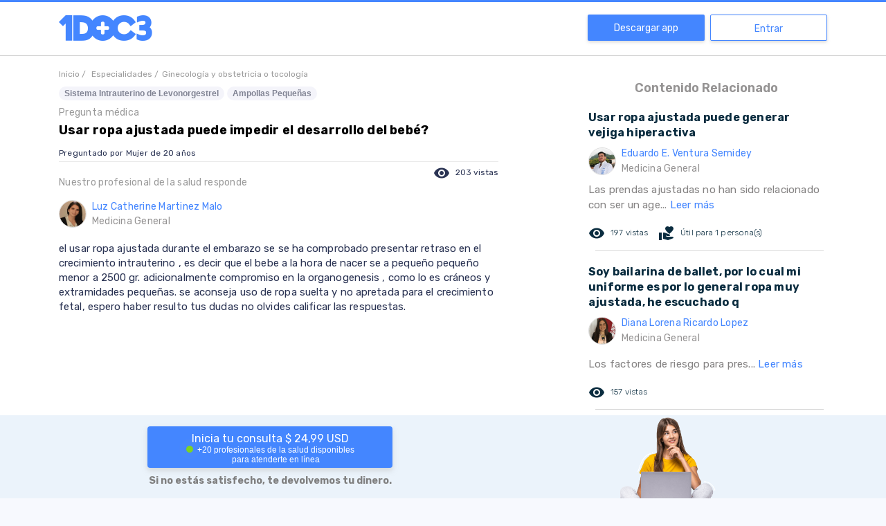

--- FILE ---
content_type: text/html; charset=utf-8
request_url: https://www.google.com/recaptcha/api2/aframe
body_size: 265
content:
<!DOCTYPE HTML><html><head><meta http-equiv="content-type" content="text/html; charset=UTF-8"></head><body><script nonce="yAKox18r5c1GvIr1PhvD-A">/** Anti-fraud and anti-abuse applications only. See google.com/recaptcha */ try{var clients={'sodar':'https://pagead2.googlesyndication.com/pagead/sodar?'};window.addEventListener("message",function(a){try{if(a.source===window.parent){var b=JSON.parse(a.data);var c=clients[b['id']];if(c){var d=document.createElement('img');d.src=c+b['params']+'&rc='+(localStorage.getItem("rc::a")?sessionStorage.getItem("rc::b"):"");window.document.body.appendChild(d);sessionStorage.setItem("rc::e",parseInt(sessionStorage.getItem("rc::e")||0)+1);localStorage.setItem("rc::h",'1768833771048');}}}catch(b){}});window.parent.postMessage("_grecaptcha_ready", "*");}catch(b){}</script></body></html>